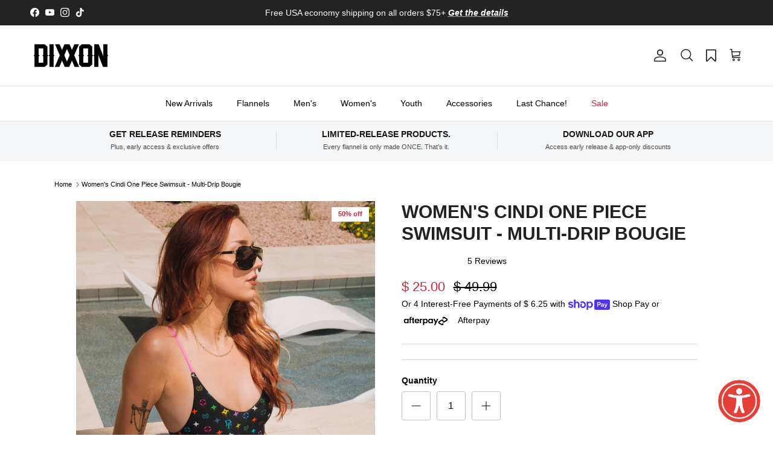

--- FILE ---
content_type: text/css
request_url: https://www.dixxon.com/cdn/shop/t/116/assets/bold-upsell-custom.css?v=150135899998303055901760701325
body_size: -519
content:
/*# sourceMappingURL=/cdn/shop/t/116/assets/bold-upsell-custom.css.map?v=150135899998303055901760701325 */


--- FILE ---
content_type: text/css
request_url: https://www.dixxon.com/cdn/shop/t/116/assets/swatches.css?v=93823612958923239051761160460
body_size: 851
content:
@charset "UTF-8";[data-swatch="black / white"]{--swatch-background-image: url(//www.dixxon.com/cdn/shop/files/black-white_128x128_crop_center.png?v=7085577832562510114) }[data-swatch="royal blue / white"]{--swatch-background-image: url(//www.dixxon.com/cdn/shop/files/royal-blue-white_128x128_crop_center.png?v=248244988275905968) }[data-swatch="black / o.d. green - exclusive"]{--swatch-background-image: url(//www.dixxon.com/cdn/shop/files/black-o-d-green-exclusive_128x128_crop_center.png?v=7353518114071948466) }[data-swatch="black / o.d. green"]{--swatch-background-image: url(//www.dixxon.com/cdn/shop/files/black-o-d-green_128x128_crop_center.png?v=7353518114071948466) }[data-swatch="black / red"]{--swatch-background-image: url(//www.dixxon.com/cdn/shop/files/black-red_128x128_crop_center.png?v=11992161334987930166) }[data-swatch="black / red - exclusive"]{--swatch-background-image: url(//www.dixxon.com/cdn/shop/files/black-red-exclusive_128x128_crop_center.png?v=11992161334987930166) }[data-swatch="brown / white / brown"]{--swatch-background-image: url(//www.dixxon.com/cdn/shop/files/brown-white-brown_128x128_crop_center.png?v=13554408977556274589) }[data-swatch="red / black"]{--swatch-background-image: url(//www.dixxon.com/cdn/shop/files/red-black_128x128_crop_center.png?v=2893385010006665750) }[data-swatch=red]{--swatch-background-image: url(//www.dixxon.com/cdn/shop/files/red_128x128_crop_center.png?v=17303017953581177179) }[data-swatch="silver / black"]{--swatch-background-image: url(//www.dixxon.com/cdn/shop/files/silver-black_128x128_crop_center.png?v=8698869831433195834) }[data-swatch=brown]{--swatch-background-image: url(//www.dixxon.com/cdn/shop/files/brown_128x128_crop_center.png?v=17601499989207649289) }[data-swatch="black / charcoal"]{--swatch-background-image: url(//www.dixxon.com/cdn/shop/files/black-charcoal_128x128_crop_center.png?v=9350473057366571869) }[data-swatch=white]{--swatch-background-image: url(//www.dixxon.com/cdn/shop/files/white_128x128_crop_center.png?v=5370953918555152522) }[data-swatch="red / white / red"]{--swatch-background-image: url(//www.dixxon.com/cdn/shop/files/red-white-red_128x128_crop_center.png?v=13375332601276361415) }[data-swatch="navy / white"]{--swatch-background-image: url(//www.dixxon.com/cdn/shop/files/navy-white_128x128_crop_center.png?v=12898545057757158705) }[data-swatch="green / white / green"]{--swatch-background-image: url(//www.dixxon.com/cdn/shop/files/green-white-green_128x128_crop_center.png?v=10907611535288588012) }[data-swatch="black / yellow - exclusive"]{--swatch-background-image: url(//www.dixxon.com/cdn/shop/files/black-yellow-exclusive_128x128_crop_center.png?v=8930771435120878748) }[data-swatch="green / white"]{--swatch-background-image: url(//www.dixxon.com/cdn/shop/files/green-white_128x128_crop_center.png?v=9483146364655077913) }[data-swatch="royal blue / white"]{--swatch-background-image: url(//www.dixxon.com/cdn/shop/files/royal-blue-white_128x128_crop_center.png?v=248244988275905968) }[data-swatch="red / white - exclusive"]{--swatch-background-image: url(//www.dixxon.com/cdn/shop/files/red-white-exclusive_128x128_crop_center.png?v=1684770788883774714) }[data-swatch="red / white"]{--swatch-background-image: url(//www.dixxon.com/cdn/shop/files/red-white_128x128_crop_center.png?v=1684770788883774714) }[data-swatch="o.d. green / black"]{--swatch-background-image: url(//www.dixxon.com/cdn/shop/files/o-d-green-black_128x128_crop_center.png?v=7040443454757912097) }[data-swatch="black / yellow"]{--swatch-background-image: url(//www.dixxon.com/cdn/shop/files/black-yellow_128x128_crop_center.png?v=8930771435120878748) }[data-swatch="black / green - exclusive"]{--swatch-background-image: url(//www.dixxon.com/cdn/shop/files/black-green-exclusive_128x128_crop_center.png?v=4616868200128332251) }[data-swatch="black / green"]{--swatch-background-image: url(//www.dixxon.com/cdn/shop/files/black-green_128x128_crop_center.png?v=4616868200128332251) }[data-swatch="charcoal / black"]{--swatch-background-image: url(//www.dixxon.com/cdn/shop/files/charcoal-black_128x128_crop_center.png?v=15817297959741121290) }[data-swatch=charcoal]{--swatch-background-image: url(//www.dixxon.com/cdn/shop/files/charcoal_128x128_crop_center.png?v=16073145032440338125) }[data-swatch="camo / black"]{--swatch-background-image: url(//www.dixxon.com/cdn/shop/files/camo-black_128x128_crop_center.png?v=4610650625444784768) }[data-swatch="o.d. green / black - exclusive"]{--swatch-background-image: url(//www.dixxon.com/cdn/shop/files/o-d-green-black-exclusive_128x128_crop_center.png?v=7040443454757912097) }[data-swatch=camo]{--swatch-background-image: url(//www.dixxon.com/cdn/shop/files/camo_128x128_crop_center.png?v=18371366378714670662) }[data-swatch="brown / white"]{--swatch-background-image: url(//www.dixxon.com/cdn/shop/files/brown-white_128x128_crop_center.png?v=2086318608476816771) }[data-swatch="heather gray / black - exclusive"]{--swatch-background-image: url(//www.dixxon.com/cdn/shop/files/heather-gray-black-exclusive_128x128_crop_center.png?v=3976483717937288458) }[data-swatch="maroon / gray"]{--swatch-background-image: url(//www.dixxon.com/cdn/shop/files/maroon-gray_128x128_crop_center.png?v=14100919502642271273) }[data-swatch="maroon / white"]{--swatch-background-image: url(//www.dixxon.com/cdn/shop/files/maroon-white_128x128_crop_center.png?v=15668290961660339981) }[data-swatch="o.d. green / white"]{--swatch-background-image: url(//www.dixxon.com/cdn/shop/files/o-d-green-white_128x128_crop_center.png?v=4137653016437257154) }[data-swatch="maroon / aluminum"]{--swatch-background-image: url(//www.dixxon.com/cdn/shop/files/maroon-aluminum_128x128_crop_center.png?v=15366178453827386383) }[data-swatch=black]{--swatch-background-color: #000000}[data-swatch="royal blue"]{--swatch-background-color: #003da5}[data-swatch="tiffany blue"]{--swatch-background-color: #2CCCD3}[data-swatch=gold]{--swatch-background-color: #EAAA00}[data-swatch=silver]{--swatch-background-color: #d0d1c9}[data-swatch="lime green"]{--swatch-background-color: #97d700}[data-swatch=purple]{--swatch-background-color: #561d5e}[data-swatch=orange]{--swatch-background-color: #ff6720}[data-swatch=white]{--swatch-background-color: #ffffff}[data-swatch="o.d. green"]{--swatch-background-color: #675e33}[data-swatch=gray]{--swatch-background-color: #97999b}[data-swatch=blue]{--swatch-background-color: #009dcf}[data-swatch=pink]{--swatch-background-color: #a94064}[data-swatch="tropical camo"]{--swatch-background-image: url(//www.dixxon.com/cdn/shop/files/tropical-camo_128x128_crop_center.png?v=8120356262891451639) }[data-swatch="sable duck camo / black"]{--swatch-background-image: url(//www.dixxon.com/cdn/shop/files/sable-duck-camo-black_128x128_crop_center.png?v=11879018785363202168) }[data-swatch="dark camo / black"]{--swatch-background-image: url(//www.dixxon.com/cdn/shop/files/dark-camo-black_128x128_crop_center.png?v=15346327533898039260) }[data-swatch="chocolate chip / birch"]{--swatch-background-image: url(//www.dixxon.com/cdn/shop/files/chocolate-chip-birch_128x128_crop_center.png?v=891692024343701265) }[data-swatch="loden / black"]{--swatch-background-image: url(//www.dixxon.com/cdn/shop/files/loden-black_128x128_crop_center.png?v=15741701562447546195) }[data-swatch="pink / black"]{--swatch-background-image: url(//www.dixxon.com/cdn/shop/files/pink-black_128x128_crop_center.png?v=17161174409202705584) }[data-swatch="pink / white"]{--swatch-background-image: url(//www.dixxon.com/cdn/shop/files/pink-white_128x128_crop_center.png?v=8985927490376096614) }[data-swatch="black serape"]{--swatch-background-image: url(//www.dixxon.com/cdn/shop/files/black-serape_128x128_crop_center.png?v=7811781383291329315) }[data-swatch="gray camo"]{--swatch-background-image: url(//www.dixxon.com/cdn/shop/files/gray-camo_128x128_crop_center.png?v=11550877161576751768) }[data-swatch="blue serape"]{--swatch-background-image: url(//www.dixxon.com/cdn/shop/files/blue-serape_128x128_crop_center.png?v=1224523995526123334) }[data-swatch="red & black finney"]{--swatch-background-image: url(//www.dixxon.com/cdn/shop/files/red-black_128x128_crop_center.png?v=2893385010006665750) }[data-swatch="blue & white finney"]{--swatch-background-image: url(//www.dixxon.com/cdn/shop/files/royal-blue-white_128x128_crop_center.png?v=248244988275905968) }[data-swatch="black & gray benny"]{--swatch-background-image: url(//www.dixxon.com/cdn/shop/files/black-charcoal_128x128_crop_center.png?v=9350473057366571869) }[data-swatch=survivor]{--swatch-background-image: url(//www.dixxon.com/cdn/shop/files/pink-black_128x128_crop_center.png?v=17161174409202705584) }[data-swatch="charcoal party animal"]{--swatch-background-image: url(//www.dixxon.com/cdn/shop/files/charcoal-party-animal_128x128_crop_center.png?v=8840691342050479691) }[data-swatch="black / lime green"]{--swatch-background-image: url(//www.dixxon.com/cdn/shop/files/black-lime-green_128x128_crop_center.png?v=18399393232872080803) }[data-swatch="black / gray / white"]{--swatch-background-image: url(//www.dixxon.com/cdn/shop/files/black-gray-white_128x128_crop_center.png?v=18074874539968977329) }[data-swatch="black / orange"]{--swatch-background-image: url(//www.dixxon.com/cdn/shop/files/black-orange_128x128_crop_center.png?v=3716955015774576554) }[data-swatch="black / aqua blue"]{--swatch-background-image: url(//www.dixxon.com/cdn/shop/files/black-aqua-blue_128x128_crop_center.png?v=11765977226271658752) }[data-swatch="blue / white"]{--swatch-background-image: url(//www.dixxon.com/cdn/shop/files/blue-white_128x128_crop_center.png?v=7562042745708255346) }[data-swatch="black / tiffany"]{--swatch-background-image: url(//www.dixxon.com/cdn/shop/files/black-tiffany_128x128_crop_center.png?v=3864216290938787466) }[data-swatch="gray / white / black"]{--swatch-background-image: url(//www.dixxon.com/cdn/shop/files/gray-white-black_128x128_crop_center.png?v=9302302171159105603) }[data-swatch="white / red / blue"]{--swatch-background-image: url(//www.dixxon.com/cdn/shop/files/white-red-blue_128x128_crop_center.png?v=7694664613467886040) }[data-swatch="white / blue"]{--swatch-background-image: url(//www.dixxon.com/cdn/shop/files/white-blue_128x128_crop_center.png?v=14777757758699542747) }[data-swatch="black / white / red"]{--swatch-background-image: url(//www.dixxon.com/cdn/shop/files/black-white-red_128x128_crop_center.png?v=4317975775968759777) }[data-swatch="blue / gray"]{--swatch-background-image: url(//www.dixxon.com/cdn/shop/files/blue-gray_128x128_crop_center.png?v=2529996836949204423) }[data-swatch="pink / white / aqua"]{--swatch-background-image: url(//www.dixxon.com/cdn/shop/files/pink-white-aqua_128x128_crop_center.png?v=1691402159530194943) }[data-swatch="black camo"]{--swatch-background-image: url(//www.dixxon.com/cdn/shop/files/black-camo_128x128_crop_center.png?v=11734028439375103807) }[data-swatch="gray / black"]{--swatch-background-image: url(//www.dixxon.com/cdn/shop/files/charcoal-black_128x128_crop_center.png?v=15817297959741121290) }[data-swatch="black / gray / black"]{--swatch-background-image: url(//www.dixxon.com/cdn/shop/files/black-gray-black_128x128_crop_center.png?v=4312317892663247692) }[data-swatch="green camo"]{--swatch-background-image: url(//www.dixxon.com/cdn/shop/files/camo_128x128_crop_center.png?v=18371366378714670662) }[data-swatch="heather gray"]{--swatch-background-image: url(//www.dixxon.com/cdn/shop/files/heather-gray_128x128_crop_center.png?v=4847839828122475179) }[data-swatch=maroon]{--swatch-background-image: url(//www.dixxon.com/cdn/shop/files/maroon_128x128_crop_center.png?v=12393558232772671593) }[data-swatch=maverick]{--swatch-background-image: url(//www.dixxon.com/cdn/shop/files/maverick_128x128_crop_center.png?v=3929873774725086238) }
/*# sourceMappingURL=/cdn/shop/t/116/assets/swatches.css.map?v=93823612958923239051761160460 */


--- FILE ---
content_type: image/svg+xml
request_url: https://www.dixxon.com/cdn/shop/t/116/assets/nav-support.svg?v=89449413940920295441760701341
body_size: -423
content:
<svg width="25" height="25" viewBox="0 0 25 25" fill="none" xmlns="http://www.w3.org/2000/svg">
<g clip-path="url(#clip0_73_413)">
<path d="M21.4743 14.5L18.4743 11.5H11.4743C11.2091 11.5 10.9548 11.3946 10.7672 11.2071C10.5797 11.0196 10.4743 10.7652 10.4743 10.5V4.5C10.4743 4.23478 10.5797 3.98043 10.7672 3.79289C10.9548 3.60536 11.2091 3.5 11.4743 3.5H20.4743C20.7396 3.5 20.9939 3.60536 21.1815 3.79289C21.369 3.98043 21.4743 4.23478 21.4743 4.5V14.5Z" stroke="black" stroke-width="2" stroke-linecap="round" stroke-linejoin="round"/>
<path d="M14.4743 15.5V17.5C14.4743 17.7652 14.369 18.0196 14.1815 18.2071C13.9939 18.3946 13.7396 18.5 13.4743 18.5H6.47435L3.47435 21.5V11.5C3.47435 11.2348 3.57971 10.9804 3.76724 10.7929C3.95478 10.6054 4.20913 10.5 4.47435 10.5H6.47435" stroke="black" stroke-width="2" stroke-linecap="round" stroke-linejoin="round"/>
</g>
<defs>
<clipPath id="clip0_73_413">
<rect width="24" height="24" fill="white" transform="translate(0.47435 0.5)"/>
</clipPath>
</defs>
</svg>


--- FILE ---
content_type: text/javascript
request_url: https://www.dixxon.com/cdn/shop/t/116/assets/mezereon.js?v=173738422822254498301760701338
body_size: -128
content:
document.addEventListener("DOMContentLoaded",function(){if(!window.mz)return;mz.context.filterShow,document.addEventListener("on:quickbuy:after-open",()=>{!window.mz||!window.mz.track||Array.from(document.querySelectorAll(".form.js-product-form .btn.btn--large")).forEach(function(btn){btn.addEventListener("click",function(){var form=btn.form;if(form){var uid=form.getAttribute("data-product-id");uid&&window.mz.track("add2cart",{uid})}})})});function afterUpdate(){const searchCloseButton=document.querySelector(".main-search__close");searchCloseButton&&searchCloseButton.click();const quickbuyCloseButton=document.querySelector(".expanded .quickbuy-container .close-detail");quickbuyCloseButton&&quickbuyCloseButton.click();const loadMoreButton=document.querySelector(".mz-paging-more button");loadMoreButton&&loadMoreButton.classList.add("btn")}mz.app&&mz.app.$bus&&mz.app.$bus.on("after-update",afterUpdate)}),toggleFilter=function(){var aggs=document.querySelector(".mz-results");if(aggs)return aggs.classList.contains("mz-collapsed-filter")?aggs.classList.remove("mz-collapsed-filter"):aggs.classList.add("mz-collapsed-filter"),!1};
//# sourceMappingURL=/cdn/shop/t/116/assets/mezereon.js.map?v=173738422822254498301760701338
